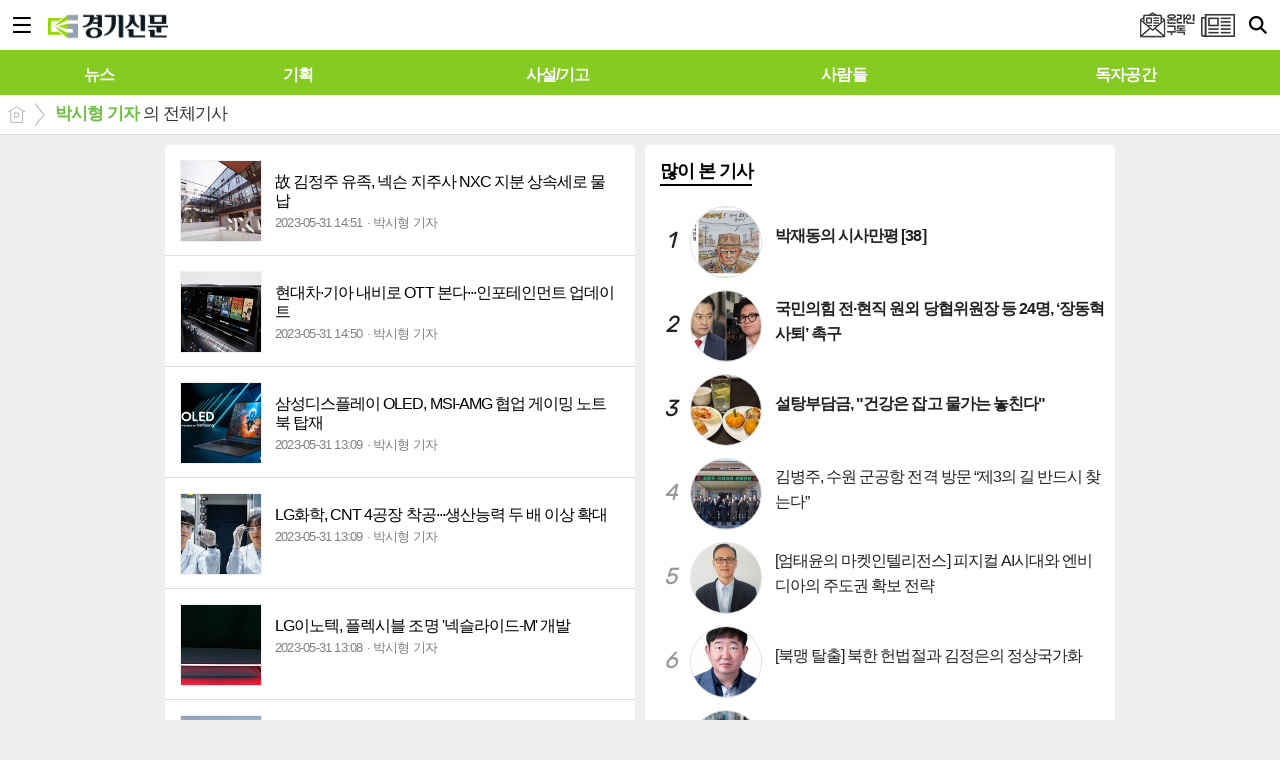

--- FILE ---
content_type: text/html; charset=utf-8
request_url: https://kgnews.co.kr/mobile/article_list_writer.html?name=%EB%B0%95%EC%8B%9C%ED%98%95+%EA%B8%B0%EC%9E%90
body_size: 10133
content:
<!DOCTYPE html>
<html lang="ko">
<head>
<meta name="viewport" content="width=device-width, initial-scale=1.0, user-scalable=no">
<meta name="format-detection" content="telephone=no">

<meta charset="UTF-8">
<meta http-equiv="X-UA-Compatible" content="IE=edge">
<meta property="og:url"					content="https://www.kgnews.co.kr/mobile/article_list_writer.html?name=%EB%B0%95%EC%8B%9C%ED%98%95+%EA%B8%B0%EC%9E%90" />
<meta property="og:type"				content="article" />
<meta property="og:title"				content="경기신문 - 기본에 충실한 경기·인천 지역 바른 신문" />
<meta property="og:description"			content="경기도를 대표하는 경기신문은 정직하고 바른·사람을 존중하는 신문을 추구합니다. 진실이 통하는 대한민국! 경기신문이 앞장서겠습니다." />
<meta property="og:image"				content="https://www.kgnews.co.kr/data/design/logo/default_image_share_20200714111358.jpg" />
<meta name="twitter:url"				content="https://www.kgnews.co.kr/mobile/article_list_writer.html?name=%EB%B0%95%EC%8B%9C%ED%98%95+%EA%B8%B0%EC%9E%90" />
<meta name="twitter:title"				content="경기신문 - 기본에 충실한 경기·인천 지역 바른 신문" />
<meta name="twitter:card"				content="photo" />
<meta name="twitter:image"				content="https://www.kgnews.co.kr/data/design/logo/default_image_share_20200714111358.jpg" />
<title>경기신문 - 기본에 충실한 경기·인천 지역 바른 신문</title>
<link rel="icon" href="https://www.kgnews.co.kr/favicon.ico" type="image/x-icon">
<link rel="shortcut icon" href="https://www.kgnews.co.kr/favicon.ico">
<link rel="apple-touch-icon-precomposed" href="/data/skin/layout/1/m19/images/favicon72.png">
<link rel="apple-touch-icon-precomposed" sizes="144x144" href="/data/skin/layout/1/m19/images/favicon144.png">
<link rel="alternate" type="application/rss+xml" title="RSS 2.0" href="/data/rss/news.xml">
<link rel="stylesheet" href="/mobile/css/style.css">
<link rel="stylesheet" href="/mobile/css/override.css">
<link rel="stylesheet" href="/mobile/css/swiper.css">
<link type="text/css" rel="stylesheet" href="/js/common/slick.css">
<!--[if lte IE 8]>
<link rel="stylesheet" type="text/css" href="/mobile/css/ie.css">
<![endif]-->
<link href="/data/cache/skin/1/mobile_article_list_writer-cnts.css?20090508101900" type="text/css" rel="stylesheet" />
<meta name="subject" content="경기신문" />
<meta name="copyright" content="경기신문" />
<meta name="keywords" content="경기신문, 수도권, 경기도, 인천, 경기" />
<meta name="title" content="경기신문 - 기본에 충실한 경기·인천 지역 바른 신문" />
<meta name="description" content="경기도를 대표하는 경기신문은 정직하고 바른·사람을 존중하는 신문을 추구합니다. 진실이 통하는 대한민국! 경기신문이 앞장서겠습니다." />

<link rel='stylesheet' href='/mobile/css/swiper.css'>
<link type="text/css" rel="stylesheet" href="/data/skin/content/1/theme_title/index_cache.css">
<script type='text/javascript' src='/plugin/jquery/jquery-1.3.2.min.js'></script>
<script type='text/javascript' src='/js/common/jquery.cookie.js'></script>
<script type='text/javascript' src='/plugin/jquery/jquery-ui-1.7.2.custom.min.js'></script>
<script type='text/javascript' src='/plugin/jquery/plugins/jquery.floatobject-1.0.js'></script>
<script type='text/javascript' src='/plugin/jquery/plugins/jquery.uploadify-v2.1.0/swfobject.js'></script>
<script type='text/javascript' src='/plugin/jquery/plugins/jquery.uploadify-v2.1.0/jquery.uploadify.v2.1.0.min.js'></script>
<script type='text/javascript' src='/plugin/jquery/plugins/jquery.newsticker.js'></script>
<script type='text/javascript' src='/plugin/jquery/plugins/jquery-galleryview/jquery.easing.1.3.js'></script>
<script type='text/javascript' src='/plugin/jquery/plugins/jquery-galleryview/jquery.galleryview-1.1.js'></script>
<script type='text/javascript' src='/plugin/jquery/plugins/jquery-galleryview/jquery.timers-1.1.2.js'></script>
<script type='text/javascript' src='/js/iecontrol.js'></script>
<script type='text/javascript' src='/js/xml_supports.js'></script>
<script type='text/javascript' src='/js/menu.js'></script>
<script type='text/javascript' src='/js/mynews.js'></script>
<script type='text/javascript' src='/js/input.js'></script>
<script type='text/javascript' src='/mobile/js/jquery-1.11.1.js'></script>
<script type='text/javascript' src='/mobile/js/jquery-ui.js'></script>
<script type='text/javascript' src='/mobile/js/jquery.bxslider.js'></script>
<script type='text/javascript' src='/mobile/js/swiper.jquery.min.js'></script>
<script type='text/javascript' src='/mobile/js/icheck.js'></script>
<script type="text/javascript" src="/js/common/jquery.simplyscroll.js"></script>
<script type="text/javascript" src="/js/common/slick.js"></script>
<script type="text/javascript">
	var jQuery11 = $.noConflict(true);
</script>
<script type='text/javascript' src='/mobile/js/style.js'></script>
<meta property="naverblog:title"				content="" />

<script>
function ajaxGetSkinContent(layout_tpl, lay_no)
{
	$("#btn_more_" + lay_no).hide();
	$("#btn_more_loading_" + lay_no).show();
	if($("#skin_content_" + lay_no).attr("data-page") === undefined)
	{
		$("#skin_content_" + lay_no).attr("data-page", 1);
	}
	var page = Number($("#skin_content_" + lay_no).attr("data-page")) + 1;
	var mode = "get_skin_content";
	var parameter = "mode=" + mode + "&layout_tpl=" + layout_tpl + "&lay_no=" + lay_no + "&ajax_page=" + page + "&sec_no=";

	$.ajax({
		url: "/news/ajax.php",
		data: parameter,
		dataType: "json",
		type:"POST",
		error: function(error) {
			console.log(error);
			return;
		},
		success: function(data){

			if(data.error_code)
			{
				console.log(data.error_message);
				return false;
			}
			$("#skin_content_" + lay_no).append($(data.html).find("#skin_content_" + lay_no).html());
			$("#skin_content_" + lay_no).attr("data-page", page);

			if($(data.html).find("#skin_content_" + lay_no).children().length >= $("#skin_content_" + lay_no).attr("data-count"))
			{
				$("#btn_more_" + lay_no).show();
			}
			$("#btn_more_loading_" + lay_no).hide();
		},
	});
}
</script>

</head>
<body>

<div id="body_wrap">

	<div id="wrapper">
	
		<!-- HEADER -->
		<div id="header">
			<div class="head_wrap">
				<h1><a href="./"><img src="https://www.kgnews.co.kr/data/design/logo/mobile_toplogo_20200714111358.png" style="max-height: 30px;" alt="LOGO"></a></h1>
				<a href="javascript:void(0);" class="btn_menu"><span class="blind">메뉴</span></a>
				<a href="javascript:void(0);" class="btn_search"><span class="blind">검색</span></a>
				<a href="/mobile/ezview.html" class="btn_pdf"><span class="blind">PDF 지면보기</span></a>
				<a href="/mobile/page.html?code=mailing" class="btn_mailing"><span class="blind">PDF 지면보기</span></a>
			</div>
			
			<!-- GNB -->
			<div class="m_gnb" id="topMenu">
				<ul id="scroller">
										<li>
						<a class="top-menu0 " href="/mobile/section_list_all.html?sec_no=233"><span>뉴스</span></a>
					</li>
										<li>
						<a class="top-menu1 " href="/mobile/section_list_all.html?sec_no=254"><span>기획</span></a>
					</li>
										<li>
						<a class="top-menu2 " href="/mobile/section_list_all.html?sec_no=256"><span>사설/기고</span></a>
					</li>
										<li>
						<a class="top-menu3 " href="/mobile/section_list_all.html?sec_no=20"><span>사람들</span></a>
					</li>
										<li>
						<a class="top-menu4 " href="/mybbs/bbs.html?bbs_code=notice1"><span>독자공간</span></a>
					</li>
								    </ul>
			    
			    <link rel="stylesheet" href="/data/skin/layout/1/m19/images/css/company_cache.css">
			   	<script type="text/javascript" src="/data/skin/layout/1/m19/images/js/iscroll.js"></script> 
			    <script type="text/javascript">
				    //======================================================== Horizontal Scroll Menu Bar
					jQuery11(window).load(function() {
					    "use strict";
					    var iscroll;
	
					    if(jQuery11('#topMenu').size() > 0 && jQuery11('#scroller').size() > 0){
					        jQuery11('#scroller').width(document.getElementById('scroller').scrollWidth + 15);
					
					        var scrollOption = {
					            snap : 'li',
					            scrollX : true,
					            scrollY : false,
					            eventPassthrough : true
					        };
					        if(navigator.userAgent.match(/iphone/i) ||
					            navigator.userAgent.match(/ipad/i)){
					            scrollOption.useTransform = false;
					        }
					        iscroll = new IScroll('#topMenu', scrollOption);
					        
							if(jQuery11('#scroller li a.on').length > 0)
							{
								var index = jQuery11('#scroller li a.on').parent().index() + 1;
								var onPos = document.querySelector('#scroller li:nth-child('+index+')');
								
								iscroll.scrollToElement(onPos)
							}
					    }
					});
				</script>
			</div>
			
			<!-- Search box -->
			<div id="search_wrap" style="display: none;">
				<h2 class="blind">Search</h2>
				<form action="./search_result.html" method="GET" id="form_search_top" onsubmit="return customSearch();">
				<input type="hidden" id="search_mode" name="search_mode" value="">
				<input type="hidden" id="s_title" name="s_title" value="">
				<input type="hidden" id="s_sub_title" name="s_sub_title" value="">
				<input type="hidden" id="s_body" name="s_body" value="">
				<input type="hidden" id="s_writer_name" name="s_writer_name" value="">
				<fieldset>
					<div class="select_box">
					    <label for="searchCategory">전체</label>
					    <select id="searchCategory" style="width: 70px;">
							<option value="" selected="">전체</option>
							<option value="1">제목</option>
							<option value="4">부제목</option>
							<option value="2">기자이름</option>
							<option value="3">본문</option>
					    </select>
					</div>
					<div class="search_box">
						<label for="" class="blind">검색어를 입력하세요.</label>
						<input type="text" name="search" class="search_input i_focus" placeholder="검색어를 입력하세요.">
						<a href="#" class="btn_search_txt" onclick="customSearch2();return false;"><span class="blind">검색</span></a>
						<a href="#" class="btn_search_close"><span class="blind">닫기</span></a>
					</div>
				</fieldset>
				</form>
				<script>
				function customSearch()
				{
					if($("#searchCategory").val() == 1)
					{
						$("#search_mode").val("multi");
						$("#s_title").val("1");
					}
					else if($("#searchCategory").val() == 2)
					{
						$("#search_mode").val("multi");
						$("#s_writer_name").val("1");

					}
					else if($("#searchCategory").val() == 3)
					{
						$("#search_mode").val("multi");
						$("#s_body").val("1");
					}
					else if($("#searchCategory").val() == 4)
					{
						$("#search_mode").val("multi");
						$("#s_sub_title").val("1");
					}
					return true;
				}
				function customSearch2()
				{
					if($("#searchCategory").val() == 1)
					{
						$("#search_mode").val("multi");
						$("#s_title").val("1");
					}
					else if($("#searchCategory").val() == 2)
					{
						$("#search_mode").val("multi");
						$("#s_writer_name").val("1");

					}
					else if($("#searchCategory").val() == 3)
					{
						$("#search_mode").val("multi");
						$("#s_body").val("1");
					}
					else if($("#searchCategory").val() == 4)
					{
						$("#search_mode").val("multi");
						$("#s_sub_title").val("1");
					}
					$("#form_search_top").submit();
				}
				</script>
			</div>
			<!-- // Search box -->
		</div>
		<!-- // HEADER -->		
				<!-- 네비게이터 -->
		<div class="path_con">
						<ul class="path_wrap">
				<li><a href="./">홈</a></li>
				<li><a href="article_list_writer.html?name=박시형 기자"><b class="t01">박시형 기자</b>  의 전체기사</a></li>
																
			</ul>
			
						
					</div>
				
		<!-- Content -->
		<div id="container" class="col02">
			
			<!-- Left content -->
			<div class="con_primary">
				<div>

				


					
					<div class="m_ara_002">

	<!-- 리스트 :: 섬네일이 있으면 li에 클래스 'on_thumb' / 섬네일이 없으면 li에 클래스 없음-->
	<ul class="list_thumb">

			<li class="on_thumb">
			<a href="article.html?no=750261">
								<span class="thumbs"><img src="https://www.kgnews.co.kr/data/cache/public/photos/20230522/art_1685507916142_b845d8_146x146_c1.jpg" height="73" alt=""></span>
								<h3>故 김정주 유족, 넥슨 지주사 NXC 지분 상속세로 물납</h3>
				<ul class="ac_info">
					<li>2023-05-31 14:51</li>
					<li>박시형 기자 </li>
				</ul>
			</a>
		</li>
			<li class="on_thumb">
			<a href="article.html?no=750257">
								<span class="thumbs"><img src="https://www.kgnews.co.kr/data/cache/public/photos/20230522/art_16855068849402_ff2d53_146x146_c1.jpg" height="73" alt=""></span>
								<h3>현대차·기아 내비로 OTT 본다···인포테인먼트 업데이트</h3>
				<ul class="ac_info">
					<li>2023-05-31 14:50</li>
					<li>박시형 기자 </li>
				</ul>
			</a>
		</li>
			<li class="on_thumb">
			<a href="article.html?no=750252">
								<span class="thumbs"><img src="https://www.kgnews.co.kr/data/cache/public/photos/20230522/art_16855058601435_5fea4e_146x146_c1.jpg" height="73" alt=""></span>
								<h3>삼성디스플레이 OLED, MSI-AMG 협업 게이밍 노트북 탑재</h3>
				<ul class="ac_info">
					<li>2023-05-31 13:09</li>
					<li>박시형 기자 </li>
				</ul>
			</a>
		</li>
			<li class="on_thumb">
			<a href="article.html?no=750250">
								<span class="thumbs"><img src="https://www.kgnews.co.kr/data/cache/public/photos/20230522/art_16855052351716_787c9d_146x146_c1.jpg" height="73" alt=""></span>
								<h3>LG화학, CNT 4공장 착공···생산능력 두 배 이상 확대</h3>
				<ul class="ac_info">
					<li>2023-05-31 13:09</li>
					<li>박시형 기자 </li>
				</ul>
			</a>
		</li>
			<li class="on_thumb">
			<a href="article.html?no=750249">
								<span class="thumbs"><img src="https://www.kgnews.co.kr/data/cache/public/photos/20230522/art_1685504684993_e63461_146x146_c1.jpg" height="73" alt=""></span>
								<h3>LG이노텍, 플렉시블 조명 '넥슬라이드-M' 개발</h3>
				<ul class="ac_info">
					<li>2023-05-31 13:08</li>
					<li>박시형 기자 </li>
				</ul>
			</a>
		</li>
			<li class="on_thumb">
			<a href="article.html?no=750230">
								<span class="thumbs"><img src="https://www.kgnews.co.kr/data/cache/public/photos/20230522/art_16855016319521_f495a3_146x146_c1.jpg" height="73" alt=""></span>
								<h3>화려하진 않지만 묵직하게···SK가스 수소 사업 '우보천리'</h3>
				<ul class="ac_info">
					<li>2023-05-31 13:07</li>
					<li>박시형 기자 </li>
				</ul>
			</a>
		</li>
			<li class="on_thumb">
			<a href="article.html?no=750247">
								<span class="thumbs"><img src="https://www.kgnews.co.kr/data/cache/public/photos/20230522/art_16855040672132_e10431_146x146_c1.jpg" height="73" alt=""></span>
								<h3>레디백에 담긴 TV···LG전자, '스탠바이미 Go' 출시</h3>
				<ul class="ac_info">
					<li>2023-05-31 12:40</li>
					<li>박시형 기자 </li>
				</ul>
			</a>
		</li>
			<li class="on_thumb">
			<a href="article.html?no=750245">
								<span class="thumbs"><img src="https://www.kgnews.co.kr/data/cache/public/photos/20230522/art_16855035565082_412c28_146x146_c1.png" height="73" alt=""></span>
								<h3>LG엔솔-레드캡투어, '전기차 배터리 관리사업 협력강화' MOU</h3>
				<ul class="ac_info">
					<li>2023-05-31 12:39</li>
					<li>박시형 기자 </li>
				</ul>
			</a>
		</li>
			<li class="on_thumb">
			<a href="article.html?no=750096">
								<span class="thumbs"><img src="https://www.kgnews.co.kr/data/cache/public/photos/20230522/art_16854211374651_0ee018_146x146_c1.jpg" height="73" alt=""></span>
								<h3>SK하이닉스, 10나노급 5세대 기술 적용 D램 검증 절차 돌입</h3>
				<ul class="ac_info">
					<li>2023-05-30 14:19</li>
					<li>박시형 기자 </li>
				</ul>
			</a>
		</li>
			<li class="on_thumb">
			<a href="article.html?no=750092">
								<span class="thumbs"><img src="https://www.kgnews.co.kr/data/cache/public/photos/20230522/art_1685419761975_6f5b2a_146x146_c1.jpg" height="73" alt=""></span>
								<h3>에쓰-오일, 바이오 연료·폐플라스틱 열분해유 실증사업 추진</h3>
				<ul class="ac_info">
					<li>2023-05-30 13:19</li>
					<li>박시형 기자 </li>
				</ul>
			</a>
		</li>
			<li class="on_thumb">
			<a href="article.html?no=750045">
								<span class="thumbs"><img src="https://www.kgnews.co.kr/data/cache/public/photos/20230522/art_16854088336939_6de1de_146x146_c1.jpg" height="73" alt=""></span>
								<h3>아세안 전기차 시장 2배 성장할 때 한국 점유율 5분의 1로</h3>
				<ul class="ac_info">
					<li>2023-05-30 11:04</li>
					<li>박시형 기자 </li>
				</ul>
			</a>
		</li>
			<li class="on_thumb">
			<a href="article.html?no=749976">
								<span class="thumbs"><img src="https://www.kgnews.co.kr/data/cache/public/photos/20230522/art_16853388279968_864529_146x146_c1.jpg" height="73" alt=""></span>
								<h3>LG전자, 미세 초음파 클렌저 '프라엘 워시멜로' 출시</h3>
				<ul class="ac_info">
					<li>2023-05-29 14:45</li>
					<li>박시형 기자 </li>
				</ul>
			</a>
		</li>
			<li class="on_thumb">
			<a href="article.html?no=749972">
								<span class="thumbs"><img src="https://www.kgnews.co.kr/data/cache/public/photos/20230522/art_16853379885307_6c8d81_146x146_c1.jpg" height="73" alt=""></span>
								<h3>현대 팰리세이드, 출고 3일 만에 엔진 결함···"교환·환불 안돼"</h3>
				<ul class="ac_info">
					<li>2023-05-29 14:44</li>
					<li>박시형 기자 </li>
				</ul>
			</a>
		</li>
			<li class="on_thumb">
			<a href="article.html?no=749951">
								<span class="thumbs"><img src="https://www.kgnews.co.kr/data/cache/public/photos/20230522/art_16853309080561_a0be0b_146x146_c1.jpg" height="73" alt=""></span>
								<h3>"시원하고 안전한 여름" 에어컨 사전·자가점검 '필수'</h3>
				<ul class="ac_info">
					<li>2023-05-29 14:13</li>
					<li>박시형 기자 </li>
				</ul>
			</a>
		</li>
			<li class="on_thumb">
			<a href="article.html?no=749925">
								<span class="thumbs"><img src="https://www.kgnews.co.kr/data/cache/public/photos/20230522/art_16853266183083_540d58_146x146_c1.jpg" height="73" alt=""></span>
								<h3>SK온 BMS, '사이버보안 관리체계' 인증 획득</h3>
				<ul class="ac_info">
					<li>2023-05-29 11:34</li>
					<li>박시형 기자 </li>
				</ul>
			</a>
		</li>
			<li class="on_thumb">
			<a href="article.html?no=749921">
								<span class="thumbs"><img src="https://www.kgnews.co.kr/data/cache/public/photos/20230522/art_16853257588003_bb52f4_146x146_c1.jpg" height="73" alt=""></span>
								<h3>LG유플러스, 옥외·실내 5G 오픈랜 연동 테스트 성공</h3>
				<ul class="ac_info">
					<li>2023-05-29 11:33</li>
					<li>박시형 기자 </li>
				</ul>
			</a>
		</li>
			<li class="on_thumb">
			<a href="article.html?no=749826">
								<span class="thumbs"><img src="https://www.kgnews.co.kr/data/cache/public/photos/20230521/art_16850798533917_277317_146x146_c1.jpg" height="73" alt=""></span>
								<h3>LG전자, 호주 빛 축제서 '무드업' 전시관 운영</h3>
				<ul class="ac_info">
					<li>2023-05-26 14:54</li>
					<li>박시형 기자 </li>
				</ul>
			</a>
		</li>
			<li class="on_thumb">
			<a href="article.html?no=749824">
								<span class="thumbs"><img src="https://www.kgnews.co.kr/data/cache/public/photos/20230521/art_1685079436177_b9b60e_146x146_c1.jpg" height="73" alt=""></span>
								<h3>코웨이 환경기술연구소, 'CSA그룹 지정 시험소' 자격 획득</h3>
				<ul class="ac_info">
					<li>2023-05-26 14:54</li>
					<li>박시형 기자 </li>
				</ul>
			</a>
		</li>
			<li class="on_thumb">
			<a href="article.html?no=749815">
								<span class="thumbs"><img src="https://www.kgnews.co.kr/data/cache/public/photos/20230521/art_1685075581599_cfc87f_146x146_c1.jpg" height="73" alt=""></span>
								<h3>LG엔솔-현대차, 북미 배터리 합작법인 계약 체결</h3>
				<ul class="ac_info">
					<li>2023-05-26 14:28</li>
					<li>박시형 기자 </li>
				</ul>
			</a>
		</li>
			<li class="on_thumb">
			<a href="article.html?no=749817">
								<span class="thumbs"><img src="https://www.kgnews.co.kr/data/cache/public/photos/20230521/art_16850771734418_58bc87_146x146_c1.jpg" height="73" alt=""></span>
								<h3>KB국민은행, 달러 환테크 '바로보는 외화통장' 출시</h3>
				<ul class="ac_info">
					<li>2023-05-26 14:28</li>
					<li>박시형 기자 </li>
				</ul>
			</a>
		</li>
			<li class="on_thumb">
			<a href="article.html?no=749818">
								<span class="thumbs"><img src="https://www.kgnews.co.kr/data/cache/public/photos/20230521/art_16850776766274_474fd4_146x146_c1.jpg" height="73" alt=""></span>
								<h3>민팃, 저소득·조부모 가정 ICT 교육 지원</h3>
				<ul class="ac_info">
					<li>2023-05-26 14:27</li>
					<li>박시형 기자 </li>
				</ul>
			</a>
		</li>
			<li class="on_thumb">
			<a href="article.html?no=749822">
								<span class="thumbs"><img src="https://www.kgnews.co.kr/data/cache/public/photos/20230521/art_16850786653839_8a5aeb_146x146_c1.jpg" height="73" alt=""></span>
								<h3>우리금융 자추위, 차기 우리은행장 조병규 추천</h3>
				<ul class="ac_info">
					<li>2023-05-26 14:27</li>
					<li>박시형 기자 </li>
				</ul>
			</a>
		</li>
			<li class="on_thumb">
			<a href="article.html?no=749796">
								<span class="thumbs"><img src="https://www.kgnews.co.kr/data/cache/public/photos/20230521/art_1685060218118_fc6fb4_146x146_c1.jpg" height="73" alt=""></span>
								<h3>삼성전자, 펫 특화 가전 플랫폼 '펫 케어 스토어' 오픈</h3>
				<ul class="ac_info">
					<li>2023-05-26 09:19</li>
					<li>박시형 기자 </li>
				</ul>
			</a>
		</li>
			<li class="on_thumb">
			<a href="article.html?no=749794">
								<span class="thumbs"><img src="https://www.kgnews.co.kr/data/cache/public/photos/20230521/art_16850596519577_95e622_146x146_c1.jpg" height="73" alt=""></span>
								<h3>현대차그룹, 대학생 '자율주행 챌린지' 버추얼 부문 개최</h3>
				<ul class="ac_info">
					<li>2023-05-26 09:19</li>
					<li>박시형 기자 </li>
				</ul>
			</a>
		</li>
		</ul>
	
	<ul class="board_nav">
		<li class="prev"><a href="?name=%EB%B0%95%EC%8B%9C%ED%98%95+%EA%B8%B0%EC%9E%90&user_no=0&page=1">이전글</a></li>
		<li><i class="t01">1</i> / <span>26</span></li>
		<li class="next"><a href="?name=%EB%B0%95%EC%8B%9C%ED%98%95+%EA%B8%B0%EC%9E%90&user_no=0&page=2">다음글</a></li>
	</ul>
						
</div>
					
					
				</div>
			</div>
			<!-- // Left content -->
			
			<!-- Right content -->
			<div class="con_secondary">
				<div>
					<div class="m_arl_020">
	<div class="mts01 tit_box">
	<h2 >
		<a href="javascript:void(0);" >많이 본 기사</a>
	</h2>
	</div>
	
	<ul class="art_list  on_img round">
			<li >
			<a href="/mobile/article.html?no=882755" class="rank1">
				<i class="rank">1</i>
												<span><img src="https://www.kgnews.co.kr/data/cache/public/photos/20260105/art_17695964160626_f0739d_140x140_c1.png" width="70" height="70" alt=""></span>
												<div class="txt_box">
					<h2>
						<span>박재동의 시사만평 [38]</span>
					</h2>
				</div>
			</a>
		</li>
			<li >
			<a href="/mobile/article.html?no=882911" class="rank2">
				<i class="rank">2</i>
												<span><img src="https://www.kgnews.co.kr/data/cache/public/photos/20260105/art_17696926245108_fcc209_140x140_c1.jpg" width="70" height="70" alt=""></span>
												<div class="txt_box">
					<h2>
						<span>국민의힘 전·현직 원외 당협위원장 등 24명, ‘장동혁 사퇴’ 촉구</span>
					</h2>
				</div>
			</a>
		</li>
			<li >
			<a href="/mobile/article.html?no=882762" class="rank3">
				<i class="rank">3</i>
												<span><img src="https://www.kgnews.co.kr/data/cache/public/photos/20260105/art_17696228220767_523008_140x140_c1.jpg" width="70" height="70" alt=""></span>
												<div class="txt_box">
					<h2>
						<span>설탕부담금, "건강은 잡고 물가는 놓친다"</span>
					</h2>
				</div>
			</a>
		</li>
			<li >
			<a href="/mobile/article.html?no=882908" class="rank4">
				<i class="rank">4</i>
												<span><img src="https://www.kgnews.co.kr/data/cache/public/photos/20260105/art_17696832816061_f74177_140x140_c1.jpg" width="70" height="70" alt=""></span>
												<div class="txt_box">
					<h2>
						<span>김병주, 수원 군공항 전격 방문 “제3의 길 반드시 찾는다”</span>
					</h2>
				</div>
			</a>
		</li>
			<li >
			<a href="/mobile/article.html?no=882676" class="rank5">
				<i class="rank">5</i>
												<span><img src="https://www.kgnews.co.kr/data/cache/public/photos/20260105/art_17695670146329_2e7f40_140x140_c1.jpg" width="70" height="70" alt=""></span>
												<div class="txt_box">
					<h2>
						<span>[엄태윤의 마켓인텔리전스] 피지컬 AI시대와 엔비디아의 주도권 확보 전략</span>
					</h2>
				</div>
			</a>
		</li>
			<li >
			<a href="/mobile/article.html?no=882704" class="rank6">
				<i class="rank">6</i>
												<span><img src="https://www.kgnews.co.kr/data/cache/public/photos/20260105/art_17695752247554_434f90_140x140_c1.jpg" width="70" height="70" alt=""></span>
												<div class="txt_box">
					<h2>
						<span>[북맹 탈출] 북한 헌법절과 김정은의 정상국가화</span>
					</h2>
				</div>
			</a>
		</li>
			<li >
			<a href="/mobile/article.html?no=882827" class="rank7">
				<i class="rank">7</i>
												<span><img src="https://www.kgnews.co.kr/data/cache/public/photos/20260105/art_17696555621662_5c712a_140x140_c1.jpg" width="70" height="70" alt=""></span>
												<div class="txt_box">
					<h2>
						<span>삼성전자, 333조 6059억 매출… 역대 최대 기록</span>
					</h2>
				</div>
			</a>
		</li>
		</ul>
</div><hr class='skin_margin' style='height:5px;'>
<div class="m_ext_001">


	<div id="tabs2458" class="big_tab card_summary">
		<ul class="tab_link">
			<li><a href="#tabs2458_1">섹션별 최근기사</a></li>
			<li><a href="#tabs2458_2">섹션별 인기기사</a></li>
		</ul>
		
		<!-- 섹션별 최근기사 -->
		<div id="tabs2458_1">
			<ul class="section_list">
							<li><a href="/mobile/article.html?no=882912"><strong><em class="t01">문화</em>[클래식 현장 속으로] 지루할 틈 없이 화려하게 흘러간 '수원시립예술단'의 목요일 밤</strong></a></li>
							<li><a href="/mobile/article.html?no=882909"><strong><em class="t01">부고</em>[부고]한창원(전 기호일보 사장)씨 장모상</strong></a></li>
						</ul>
		</div>
		<!-- // 섹션별 최근기사 -->
		
		<!-- 섹션별 인기기사 -->
		<div id="tabs2458_2">
			<ul class="section_list">
							<li><a href="/mobile/article.html?no=882911"><strong><em class="t01">정치</em>국민의힘 전·현직 원외 당협위원장 등 24명, ‘장동혁 사퇴’ 촉구</strong></a></li>
							<li><a href="/mobile/article.html?no=882909"><strong><em class="t01">부고</em>[부고]한창원(전 기호일보 사장)씨 장모상</strong></a></li>
						</ul>
		</div>
		<!-- // 섹션별 인기기사 -->
	</div>
	
	<script>
	jQuery11( "#tabs2458" ).tabs();
	</script>

</div><hr class='skin_margin' style='height:5px;'>

					
				</div>
			</div>
			<!-- // Right content -->
			
			<div class="btn_float" style="display: none;">
				<a href="javascript:void(0)" onClick="goToByScroll('body_wrap')" class="btn_top"><span class="blind">맨 위로</span></a>
				<a href="./" class="btn_home"><span class="blind">홈</span></a>
			</div>
		</div>
		<!-- // Content -->
		
		<!-- footer -->
		<div id="footer">
			<div>
				<ul class="ver_btn">
										<li><a href="./login.html">로그인</a></li>
										<li><a href="/?mobile">PC버전</a></li>
				</ul>
				<p>수원본사 :  경기도 수원시 영통구 영일로 8, 814호, 용인본사 : 경기도 용인시 기흥구 영덕동 974-14번지 3층 경기신문사, 인천본사 :   인천광역시 남동구 인주대로 545-1, 3층 
| 대표전화 : 031) 268-8114 | 팩스 : 031) 268-8393 | 청소년보호책임자 : 엄순엽
법인명 : ㈜경기신문사 | 제호 : 경기신문 | 등록번호 : 경기 가 00006 | 등록일 : 2002-04-06 | 발행일 : 2002-04-06 |인터넷신문 등록번호:경기, 아52557 | 발행인·편집인 : 표명구 | ISSN 2635-9790
경기신문 모든 콘텐츠(영상,기사, 사진)는 저작권법의 보호를 받은바, 무단 전재와 복사, 배포 등을 금합니다.
Copyright © 2020 경기신문. All rights reserved. mail to webmaster@kgnews.co.kr</p>
				<h6><a href="http://www.mediaon.co.kr/" target="_blank"><img src="/data/skin/layout/1/m19/images/img/footer_logo.png" width="99" height="12" alt="Powered by MediaOn"></a></h6>
			</div>
		</div>
		<!-- // footer -->
		
		<!-- Link Mask -->
		<div class="l_mask" style="display:none;"></div>
		<!-- Link Mask -->
	</div>
	
	
	<!-- Aside -->
	<div id="aside_wrap">
		<div class="search_top">
			<h1><a href="./"><img src="https://www.kgnews.co.kr/data/design/logo/mobile_toplogo_20200714111358.png" style="max-height: 30px;" alt="LOGO"></a></h1>
			<a href="#" class="btn_close" onclick="return false;"><span class="blind">창닫기</span></a>
		</div>
		
		<div class="user_wrap">
						<ul class="ver_btn white">
								<li><a href="./login.html">로그인</a></li>
				<li><a href="./member_join.html">회원가입</a></li>
								
			</ul>
					</div>
		
		<ul id="gnb">
			
						<li >
				<a href="javascript:void(0);">뉴스<span></span></a>
								<ul>
										<li><a href="/mobile/section_list_all.html?sec_no=233">뉴스 전체</a></li>
															<li><a href="/mobile/section_list_all.html?sec_no=234">정치</a></li>
										<li><a href="/mobile/section_list_all.html?sec_no=236">사회</a></li>
										<li><a href="/mobile/section_list_all.html?sec_no=235">경제</a></li>
										<li><a href="/mobile/section_list_all.html?sec_no=237">문화</a></li>
										<li><a href="/mobile/section_list_all.html?sec_no=309">연예</a></li>
										<li><a href="/mobile/section_list_all.html?sec_no=238">체육</a></li>
										<li><a href="/mobile/section_list_all.html?sec_no=253">인천</a></li>
										<li><a href="/mobile/section_list_all.html?sec_no=239">지역</a></li>
										<li><a href="/mobile/section_list_all.html?sec_no=252">생활</a></li>
										<li><a href="/mobile/section_list_all.html?sec_no=240">사진</a></li>
										<li><a href="/mobile/section_list_all.html?sec_no=310">영상</a></li>
										<li><a href="/mobile/section_list_all.html?sec_no=260">국제</a></li>
									</ul>
							</li>
						<li class="solo">
				<a href="/mobile/section_list_all.html?sec_no=254">기획<span></span></a>
							</li>
						<li class="solo">
				<a href="/mobile/section_list_all.html?sec_no=256">사설/기고<span></span></a>
							</li>
						<li >
				<a href="javascript:void(0);">사람들<span></span></a>
								<ul>
										<li><a href="/mobile/section_list_all.html?sec_no=20">사람들 전체</a></li>
															<li><a href="/mobile/section_list_all.html?sec_no=151">인터뷰</a></li>
										<li><a href="/mobile/section_list_all.html?sec_no=232">인사</a></li>
										<li><a href="/mobile/section_list_all.html?sec_no=303">본사손님</a></li>
										<li><a href="/mobile/section_list_all.html?sec_no=257">사고</a></li>
										<li><a href="/mobile/section_list_all.html?sec_no=258">부고</a></li>
										<li><a href="/mobile/section_list_all.html?sec_no=259">결혼</a></li>
									</ul>
							</li>
						<li >
				<a href="javascript:void(0);">독자공간<span></span></a>
								<ul>
										<li><a href="/mybbs/bbs.html?bbs_code=notice1">독자공간 전체</a></li>
															<li><a href="/mybbs/bbs.html?bbs_code=notice1">알림</a></li>
										<li><a href="/home/page.html?code=mytown">우리동네</a></li>
										<li><a href="/home/page.html?code=report">제보/투고</a></li>
										<li><a href="/news/section_list_all.html?sec_no=249">보도자료</a></li>
										<li><a href="/mybbs/bbs.html?bbs_code=social">사회공헌</a></li>
										<li><a href="/mybbs/bbs.html?bbs_code=pdf">보도평가위</a></li>
										<li><a href="/home/page.html?code=contact">불편신고</a></li>
										<li><a href="/home/page.html?code=apply">구독신청</a></li>
										<li><a href="/home/page.html?code=jh">제휴문의</a></li>
										<li><a href="/home/page.html?code=ad">광고문의</a></li>
									</ul>
							</li>
						
		</ul>
		
		<div class="aside_bot">
			<ul class="ver_btn">
								<li><a href="./login.html">로그인</a></li>
								<li><a href="/?mobile">PC버전</a></li>
			</ul>
			<p>수원본사 :  경기도 수원시 영통구 영일로 8, 814호, 용인본사 : 경기도 용인시 기흥구 영덕동 974-14번지 3층 경기신문사, 인천본사 :   인천광역시 남동구 인주대로 545-1, 3층 
| 대표전화 : 031) 268-8114 | 팩스 : 031) 268-8393 | 청소년보호책임자 : 엄순엽
법인명 : ㈜경기신문사 | 제호 : 경기신문 | 등록번호 : 경기 가 00006 | 등록일 : 2002-04-06 | 발행일 : 2002-04-06 |인터넷신문 등록번호:경기, 아52557 | 발행인·편집인 : 표명구 | ISSN 2635-9790
경기신문 모든 콘텐츠(영상,기사, 사진)는 저작권법의 보호를 받은바, 무단 전재와 복사, 배포 등을 금합니다.
Copyright © 2020 경기신문. All rights reserved. mail to webmaster@kgnews.co.kr</b></p>
		</div>

			</div>
	<!-- // Aside -->
		
</div>

<script type="text/javascript">
var gtracker_type = 1;	// 0:접속자,1:페이지뷰
document.write(unescape("%3Cscript src='/weblog/gtracker.js' type='text/javascript'%3E%3C/script%3E"));
</script>

<!-- Global site tag (gtag.js) - Google Analytics -->
<script async src="https://www.googletagmanager.com/gtag/js?id=UA-166116821-1"></script>
<script>
  window.dataLayer = window.dataLayer || [];
  function gtag(){dataLayer.push(arguments);}
  gtag('js', new Date());

  gtag('config', 'UA-166116821-1');
</script>


<meta name="nate-note" content="원문 제목: 경기신문 - 기본에 충실한 경기·인천 지역 바른 신문">

<script src="//developers.kakao.com/sdk/js/kakao.min.js"></script>
<script type="text/javascript" src="/js/social.js"></script>
<script>
<!--
Kakao.init('76211bd00653b36f983fbd8e4d4431b1');
//-->
</script>
<!-- SHARE LAYER POPUP -->
<div class="l_pop" id="popShare" style="display:none;">
	<h5 class="pop_tit">공유하기</h5>
	<a href="javascript:void(0);" class="pop_close"><span class="blind">Close</span></a>
	<div class="pop_con">
		<ul class="btn_share">
			<li class="bs01"><a href="#" onclick="openSocial('facebook', 'https://www.kgnews.co.kr/mobile/article_list_writer.html?name=%EB%B0%95%EC%8B%9C%ED%98%95+%EA%B8%B0%EC%9E%90', '', 'www.kgnews.co.kr', '경기신문',  '', '');return false;">페북</a></li>
			<li class="bs02"><a href="#" onclick="openSocial('twitter', 'https://www.kgnews.co.kr/mobile/article_list_writer.html?name=%EB%B0%95%EC%8B%9C%ED%98%95+%EA%B8%B0%EC%9E%90', '', 'www.kgnews.co.kr', '경기신문',  '', '');return false;">트윗</a></li>
			<li class="bs04"><a href="#" onclick="openSocial('kakaotalk', 'https://www.kgnews.co.kr/mobile/article_list_writer.html?name=%EB%B0%95%EC%8B%9C%ED%98%95+%EA%B8%B0%EC%9E%90', '', 'www.kgnews.co.kr', '경기신문',  '', '');return false;">카톡</a></li>
			<li class="bs06"><a href="#" onclick="openSocial('line', 'https://www.kgnews.co.kr/mobile/article_list_writer.html?name=%EB%B0%95%EC%8B%9C%ED%98%95+%EA%B8%B0%EC%9E%90', '', 'www.kgnews.co.kr', '경기신문',  '', '');return false;">라인</a></li>
			<li class="bs07"><a href="#" onclick="openSocial('naverblog', 'https://www.kgnews.co.kr/mobile/article_list_writer.html?name=%EB%B0%95%EC%8B%9C%ED%98%95+%EA%B8%B0%EC%9E%90', '', 'www.kgnews.co.kr', '경기신문',  '', '');return false;">네이버 블로그</a></li>
			<li class="bs03"><a href="#" onclick="openSocial('navershare', 'https://www.kgnews.co.kr/mobile/article_list_writer.html?name=%EB%B0%95%EC%8B%9C%ED%98%95+%EA%B8%B0%EC%9E%90', '', 'www.kgnews.co.kr', '경기신문',  '', '');return false;">네이버카페</a></li>
			<li class="bs08"><a href="#" onclick="openSocial('band', 'https://www.kgnews.co.kr/mobile/article_list_writer.html?name=%EB%B0%95%EC%8B%9C%ED%98%95+%EA%B8%B0%EC%9E%90', '', 'www.kgnews.co.kr', '경기신문',  '', '');return false;">밴드</a></li>
		</ul>
		
		<style>
		.share_url_wrap a { display: block; border-radius: 5px; padding: 7px 55px 7px 10px; box-sizing: border-box; overflow: hidden; background: #fff !important; color: #3a78d4; letter-spacing: -0.03em;}
		.share_url_wrap a span { display: block; position: absolute; right: 0; top: 0; background: #eee; width: 50px; height: 100%; line-height: 100%; text-align: center; border-left: 1px solid #eaeaea; font-weight: bold; color: #222; display: flex; justify-content: center; align-items: center;}
		</style>
		
		<div class="share_url_wrap">
			<a href="#" onclick="copyTrackback('https://www.kgnews.co.kr/mobile/article_list_writer.html?name=%EB%B0%95%EC%8B%9C%ED%98%95+%EA%B8%B0%EC%9E%90');return false;">https://www.kgnews.co.kr/mobile/article_list_writer.html?name=%EB%B0%95%EC%8B%9C%ED%98%95+%EA%B8%B0%EC%9E%90 <span>url복사</span></a>
		</div>
		
		<div style="position:absolute;width:1px;height:1px;z-index:-1;overflow:hidden;"><textarea style="width:1px;height:1px;border:0;" id="copy_trackback"></textarea></div>
			
		<script type="text/javascript">
		// url 복사
		function copyTrackback(url) 
		{
			var IE = (document.all) ? true : false;
			if (IE) 
			{
				window.clipboardData.setData('Text', url);//링크 주소 복사
				alert("주소가 복사되었습니다.\n원하는 곳에 붙여넣기(Ctrl+V)해 주세요.");
			} 
			else 
			{
				var tmpTextarea = document.getElementById('copy_trackback');
				tmpTextarea.value = url;
				tmpTextarea.select();
				tmpTextarea.setSelectionRange(0, 9999);  // 셀렉트 범위 설정
		
				document.execCommand('copy');
				
				tmpTextarea.blur();
				
				alert("주소가 복사되었습니다.\n원하는 곳에 붙여넣기(Ctrl+V)해 주세요.");
				
				
				$('#popShare, .mask').hide();
			}
		}
		</script>
	</div>
</div>

<script>
    (function($) {
        $("body").bind('copy', function (e) {

            var url = document.location.href,
                decodedUrl = decodeURI(url),
                selection = window.getSelection();


            if (typeof window.getSelection == "undefined") {//IE8 or earlier...
                event.preventDefault();

                var pagelink = '\n\n [출처] <a href="' + url + '">경기신문 (' + 'https://www.kgnews.co.kr' + ')</a>';
                    copytext = selection + pagelink;

                if (window.clipboardData) {
                    window.clipboardData.setData('Text', copytext);
                }
                return;
            }
            var body_element = document.getElementsByTagName('body')[0];

            //if the selection is short let's not annoy our users
            if (("" + selection).length < 30) return;

            //create a div outside of the visible area
            var newdiv = document.createElement('div');
            newdiv.style.position = 'absolute';
            newdiv.style.left = '-99999px';
            body_element.appendChild(newdiv);
            newdiv.appendChild(selection.getRangeAt(0).cloneContents());

            //we need a <pre> tag workaround
            //otherwise the text inside "pre" loses all the line breaks!
            if (selection.getRangeAt(0).commonAncestorContainer.nodeName == "PRE") {
                newdiv.innerHTML = "<pre>" + newdiv.innerHTML + "</pre>";
            }

            newdiv.innerHTML += '<br /><br /> [출처] <a href="' + url + '">경기신문 (' + 'https://www.kgnews.co.kr' + ')</a>';

            selection.selectAllChildren(newdiv);
            window.setTimeout(function () {
                body_element.removeChild(newdiv);
            }, 200);

        });
    })(jQuery);
</script>

</body>
</html>

--- FILE ---
content_type: text/css
request_url: https://kgnews.co.kr/data/cache/skin/1/mobile_article_list_writer-cnts.css?20090508101900
body_size: 1697
content:
@charset "utf-8";
/*  begin */


.m_ara_002 { position: relative;}
.m_ara_002 .tit_box { margin-bottom: -10px;}
.m_ara_002 .mts05, .m_ara_002 .mts06 { margin-bottom: 0;}

.m_ara_002 .list_thumb { position:relative; background:#fff;}
.m_ara_002 .list_thumb > li { position:relative; border-bottom:1px solid #ddd;}
.m_ara_002 .list_thumb > li:first-child { border-top:0;}
.m_ara_002 .list_thumb > li > a { position:relative; display:block; padding:15px;}
.m_ara_002 .list_thumb > li > a.tap { color:#666;}
.m_ara_002 .list_thumb > li > a > h3 { font-weight:400; line-height:1.2; overflow:hidden; display:-webkit-box; -webkit-box-orient:vertical; -webkit-line-clamp:2; margin-bottom:4px;}
.m_ara_002 .list_thumb > li > a .thumbs { border: 1px solid #efefef;}
.m_ara_002 .list_thumb > li.on_thumb > a { padding-left:110px; min-height:80px;}
.m_ara_002 .list_thumb > li.on_thumb > a > h3 { margin-top:12px;}

.m_ara_002 .thumbs { position:absolute; left:15px; top:15px; display:block; width:80px; height:80px; overflow:hidden;}
.m_ara_002 .thumbs img { width:80px; height: 80px;}
.m_ara_002 .ac_info { line-height: 1;}
.m_ara_002 .ac_info:after { content:""; display:block; clear:both;}
.m_ara_002 .ac_info > li { position: relative; display: inline; font-size:13px; color:#808080; line-height: 1;}
.m_ara_002 .ac_info > li:after { content: "·"; margin: 0 0 0 4px; line-height: 1;}
.m_ara_002 .ac_info > li:last-child:after { display: none;}
.m_ara_002 .ac_info > li > span { line-height: inherit;}

.m_ara_002 .board_nav { position:relative; margin:15px 0; text-align:center;}
.m_ara_002 .board_nav li { display:inline-block; font-family: rubik, sans-serif; font-weight: 300; color: #b6b6b6;}
.m_ara_002 .board_nav li a { position:absolute; bottom:-1px; display:block; text-indent:-9999px; width:30px; height:30px; background:url(/data/skin/content/1/m_ara_002//images/btn_page.svg) no-repeat 0 0;}
.m_ara_002 .board_nav li.prev a { background-position:0 0; left:90px;}
.m_ara_002 .board_nav li.next a { background-position:-30px 0; right:90px;}
.m_ara_002 .board_nav li a:hover { opacity: .5;}
.m_ara_002 .board_nav li > span, .board_nav li > i { font-size: 20px; letter-spacing: 1px; font-style: normal;}
.board_nav li > i { color: #85cb21 !important; font-style: normal;}

.m_ara_002 .result_tit { position: relative; text-align: center; padding: 15px; color: #565656; font-size: 14px; font-weight: 400;}
.m_ara_002 .result_tit b { font-size: 17px; font-weight: 400;}

.m_ara_002 .no_serult { position:relative; display:block; padding: 15px 15px 200px; font-weight: bold; color: #393939; background: #fff;}
.m_ara_002 .no_serult span { font-weight: 400; font-size: 13px; display: block; margin-top: -5px;}
/*  end */
/*  begin */


.m_arl_020 { position: relative; background: #fff; border-bottom:1px solid #ddd;}
.m_arl_020 .tit_set { margin-bottom: 11px;}

.m_arl_020 .art_list { position: relative; padding: 10px;}
.m_arl_020 .art_list.line { padding: 0 10px 10px;}
.m_arl_020 .art_list > li { margin: 12px 0 0;}
.m_arl_020 .art_list > li:first-child { margin-top: 0;}

.m_arl_020 .art_list.line > li { margin: 8px 0 0; border-top: 1px solid #e0e0e0; padding-top: 8px;}
.m_arl_020 .art_list.line > li:first-child { padding-top: 0; border-top: 0;}

.m_arl_020 .art_list > li > a { position: relative; display: block; padding-left: 140px; height: 62px;}
.m_arl_020 .art_list > li > a > span { position: absolute; left: 35px; top: 0; display: block; width: 90px; height: 60px; overflow: hidden; border: 1px solid #ddd; transition: opacity .3s ease;}
.m_arl_020 .art_list > li > a > span img { width: 90px; height: 60px;}
.m_arl_020 .art_list > li > a .txt_box { display: table; width: 100%; table-layout: fixed;}
.m_arl_020 .art_list > li > a .txt_box h2 { display: table-cell; width: 100%; height: 60px; vertical-align: middle;}
.m_arl_020 .art_list > li > a .txt_box span { display: block; font-weight: normal; height: auto !important; max-height: 47px; color: #222; line-height: 1.6; overflow: hidden; display:-webkit-box; -webkit-box-orient:vertical; -webkit-line-clamp:2;}
.m_arl_020 .art_list > li > a .rank { position: absolute; left: 0; top: 50%; width: 30px; font-size: 22px; color: #999; display: block; font-family: rubik, sans-serif; font-weight: 700; font-style: italic; text-align: center; line-height: 1; margin-top: -12px;}

.m_arl_020 .art_list > li.no_img { min-height: inherit;}
.m_arl_020 .art_list > li.no_img > a { padding-left: 40px; height: auto;}
.m_arl_020 .art_list > li.no_img > a .txt_box h2 { height: auto;}
.m_arl_020 .art_list > li.no_img > a .txt_box span { text-overflow: ellipsis; white-space: nowrap; display: block;}

.m_arl_020 .art_list > li > a:hover h2, .m_arl_020 .art_list > li > a:hover span { opacity: .75;}

.m_arl_020 .rank1 .rank,
.m_arl_020 .rank2 .rank,
.m_arl_020 .rank3 .rank { color: #222 !important;}
.m_arl_020 .rank1 .txt_box span, 
.m_arl_020 .rank2 .txt_box span, 
.m_arl_020 .rank3 .txt_box span { font-weight: bold !important;}

.m_arl_020 .art_list.on_img.round > li > a { height: 72px; padding-left: 120px;}
.m_arl_020 .art_list.on_img.round > li > a > span { border-radius: 50%; overflow: hidden; width: 70px; height: 70px;}
.m_arl_020 .art_list.on_img.round > li > a > span img { width: 70px; height: 70px;}
/*  end */
/*  begin */


.m_ext_001 { position: relative; border-bottom: 1px solid #ddd;}

/* 섹션별 */
.m_ext_001 .tab_link { position:relative; background: #fff; padding: 20px 8px 10px;}
.m_ext_001 .tab_link:after { content: ""; display: block; clear: both;}
.m_ext_001 .tab_link li { float: left; padding: 0 7px;}
.m_ext_001 .tab_link li a { color: #000; font-weight: bold; font-size: 18px; display: inline-block; padding-bottom: 1px; border-bottom: 2px solid #ccc; color: #ccc;}
.m_ext_001 .tab_link li.on a,
.m_ext_001 .tab_link li.ui-tabs-active a { color:#000; border-bottom: 2px solid #000;}

.m_ext_001 .section_list { background:#fff;}
.m_ext_001 .section_list > li { position:relative; border-top:1px solid #ddd;}
.m_ext_001 .section_list > li:first-child { border-top: 0;}
.m_ext_001 .section_list > li > a { position:relative; display:block; padding:13px 15px; line-height:1;}
.m_ext_001 .section_list > li > a.tap { color: #666;}
.m_ext_001 .section_list > li > a > strong { display:block; text-overflow:ellipsis; overflow:hidden; white-space:nowrap; font-weight:normal; line-height:1.2; vertical-align:middle; font-weight: 400;}
.m_ext_001 .section_list > li > a > strong > em { color: #85cb21 !important; margin-top:-1px; margin-right:7px; font-weight: 500; font-style: normal;}
/*  end */


--- FILE ---
content_type: text/css
request_url: https://kgnews.co.kr/mobile/css/module.css
body_size: 2178
content:
@charset "utf-8";

/* Form SET */
input[type=text], input[type=password], input[type=number], input[type=tel], input[type=email] { border:1px solid #fff; border-radius:0; -webkit-appearance:none; font-family: San Francisco, Apple SD Gothic Neo, 맑은고딕, Malgun Gothic, 돋움, Dotum, Helvetica, Droid Sans, AppleSDGothic, Arial, sans-serif; color:#000; font-size:14px; width:100%; height:14px; padding:10px; margin:0;}
input[type=text]:disabled, input[type=password]:disabled, input[type=number]:disabled, input[type=tel]:disabled { background:#e3e3e3; color:#a3a3a3 !important;}
button, input[type=button], input[type=reset], input[type=submit] { cursor:pointer; -webkit-appearance:button; border:none; font-family: San Francisco, Apple SD Gothic Neo, 맑은고딕, Malgun Gothic, 돋움, Dotum, Helvetica, Droid Sans, AppleSDGothic, Arial, sans-serif; font-size:15px; margin:0; border-radius:0; outline:0;}
input[type=file] { border:0; -webkit-appearance:none; border-radius:0; outline:0; font-size:100px; position:absolute; right:0; bottom:0; opacity:0; filter:alpha(opacity=0); -ms-filter:"alpha(opacity=0)"; -khtml-opacity:0; -moz-opacity:0; height:80px; margin:0; cursor:pointer;}
input[type=radio], input[type=checkbox] { position:absolute; top:4px; left:4px; margin:2px !important;}

.input_file { float:left;}
.input_file_box { position:relative; display:inline-block; min-height:27px; overflow:hidden !important; vertical-align:middle;}
.no_file { color:#959595; font-size:14px; vertical-align:middle;}

textarea { width:100%; border:1px solid #eaeaea; -webkit-appearance:none; border-radius:0; font-family: San Francisco, Apple SD Gothic Neo, 맑은고딕, Malgun Gothic, 돋움, Dotum, Helvetica, Droid Sans, AppleSDGothic, Arial, sans-serif; color:#757575; font-size:14px; padding:13px 20px; line-height:1.4;}
.text_all { display:block; position:relative; margin-right:42px;}
.text_all label { left:20px; top:13px; font-size:14px;}
.textarea_all { display:block; position:relative; margin-right:20px;}
.textarea_all textarea { padding:10px 9px;}

.input_all { position:relative; display:block; margin-right:20px; vertical-align:middle;}
.input_all .i_label { left:10px; top:10px; color:#959595;}

/* checkbox radio */
.icheckbox { position:absolute; top:0; width:20px; height:20px;  background:url(../images/btn/btn_chk.png) no-repeat 0 0; cursor:pointer;}
.chk { color:#808080; display:inline-block; margin:0 5px 5px; padding-left:22px; font-size:14px; cursor:pointer;}
.icheckbox.checked { background-position:0 -20px;}
.icheckbox.disabled { background-position:0 -40px;}
.chk_all { position:relative; display:inline-block; cursor:pointer;}

.iradio { position:absolute; top:0; width:20px; height:20px; background:url(../images/btn/btn_rdo.png) no-repeat 0 0;}
.rdo { color:#808080; display:inline-block; margin:2px 5px 5px; padding-left:22px; font-size:14px; cursor:pointer;}
.iradio.checked { background-position:0 -20px;}
.iradio.disabled { background-position:0 -40px;}
.rdo_all { position:relative; display:inline-block; cursor:pointer;}

/* alert wrap */
.l_pop { position:absolute; left:50%; top:100px; margin-left:-125px; width:250px; background:#fff; z-index:999; overflow:hidden;}
.pop_tit { position:relative; font-size:16px; background:#ececec; line-height:45px; height:42px; font-weight:bold; padding: 0 15px;}
.pop_close { position:absolute; top:15px; right:12px; display:block; width:12px; height:12px; background:url(../images/btn/pop_close.png) no-repeat 0 0;}
.pop_close.tap { background-position:0 -12px;}
.pop_con { position:relative; padding: 15px 15px 20px;}
.pop_con > p { background:#fff; display:table-cell; width:230px; padding:0 10px 10px; height:40px; vertical-align:middle; text-align:center; color:#333; font-weight:bold;}
.pop_btn { position:relative; text-align:center; padding-bottom:10px;}
.btn_scrap { position:relative; display:block; padding:10px; background:#ccc; border:1px solid #acacac; word-break:break-all;}
.btn_scrap.tap { background:#bbb;}

.btn_float a { position:fixed; bottom:15px; display:block; width:45px; height:45px; background:url(../images/btn/btn_float.png) no-repeat 0 0; z-index:300;}
.btn_float a.tap { opacity: .8;}
.btn_float .btn_home { left:10px; background-position: 0 0;}
.btn_float .btn_top { right:10px; background-position: -45px 0;}
.btn_float .btn_share { right:60px; background-position: -90px 0;}

/* Path */
.path_con { position: relative; padding: 8px 5px 8px 10px; background: #fff; border-bottom: 1px solid #dedede; display: flex; align-items: center; justify-content: space-between;}
.path_wrap { position:relative; display: flex;}
.path_wrap li { padding-left: 20px; background: url(../images/icon/icon_path.svg) no-repeat 0 0; margin-right: 7px;}
.path_wrap li:first-child { padding-left: 0; background: none; margin-left: -5px;}
.path_wrap li a { color:#333; font-size:17px; font-weight: 500;}
.path_wrap li:first-child a { display: block; width: 23px; height: 23px; background: url(../images/icon/icon_home.svg) no-repeat 0 0; text-indent: -9999px;}
.path_wrap li a:hover { text-decoration:underline;}
.btn_art_share { position: absolute; right: 9px; top: 9px; display: block; width: 23px; height: 23px; background: url(../images/btn/btn_art_share.svg) no-repeat 0 0; text-indent: -9999px;}

.path_wrap .select_box {
    height: 25px;
    background: #fff;
    border: 0;
    vertical-align: top;
}

.path_wrap .select_box label:after { position: absolute; right: -18px; top: 7px; content: ""; display:inline-block; width:0; height:0; border-style:solid; border-width:6px; border-color:#222 transparent transparent transparent;}

.path_wrap .select_box label {
    font-size: 17px;
    top: 0;
    left: 0;
}

.path_wrap .select_box select {
    height: 25px;
    line-height: 25px;
}

/* column SET */
.col02 { position:relative;}
.col02:after { content:""; display:block; clear:both;}
.col02 > div, .col02 > li { position:relative; float:left; width:50%;}

.col03 { position:relative;}
.col03:after { content:""; display:block; clear:both;}
.col03 > div, .col03 > li { position:relative; float:left; width:33.3333%;}

.col04 { position:relative;}
.col04:after { content:""; display:block; clear:both;}
.col04 > div, .col04 > li { position:relative; float:left; width:25%;}

.col05 { position:relative;}
.col05:after { content:""; display:block; clear:both;}
.col05 > div, .col05 > li { position:relative; float:left; width:20%;}

.col64 { position:relative;}
.col64:after { content:""; display:block; clear:both;}
.col64 > div { position:relative; float:left; width:40%;}
.col64 > div:first-child { width:60%;}

/* Fixed Movie Wrapper */
.x-movie.fixed > div { position: fixed; right: 12px; bottom: 70px; width: 230px; height: 129px; z-index: 100000; box-shadow: 0 0 15px; rgba(0,0,0,.3);}
.x-movie.fixed > div > iframe { width: 230px !important; height: 129px !important;}
.x-movie > div > a { display: none;}
.x-movie.fixed > div > a { position: absolute; right: 0; top: -35px; display: block; width: 33px; height: 33px; border: 1px solid #aaa; background: #fff url(../images/btn/btn_mov_close.png) no-repeat center center; text-indent: -9999em; cursor: pointer; z-index: 100001;}

/* POPUP */
#popup_mask { position: fixed; left: 0; top: 0; width: 100%; height: 100%; background: rgba(0,0,0,.5); z-index: 99998;}
#popup_container { position:absolute; left:50%; top:60px; margin-left:-45%; width:90%; z-index:99999; overflow:hidden;}
.mini_popup { max-width: 500px; background:#fff; margin-bottom: 20px; margin: 0 auto 20px; box-shadow: 0 0 20px rgba(0,0,0,.5);}
.mini_popup > a { display: block;}
.mini_popup > a > img { width: 100%;}
.popup_control { background: #222; position: relative; padding: 0 10px;}
.popup_control:after { content: ""; display: block; clear: both;}
.popup_control li a { display: block; height: 35px; line-height: 38px; font-size: 15px; color: #999;}
.popup_control li.mpn01 { float: left;}
.popup_control li.mpn02 { float: right;}

--- FILE ---
content_type: text/css
request_url: https://kgnews.co.kr/mobile/css/bbs.css
body_size: 3888
content:
@charset "utf-8";

/* selectbox */
select { font-family:'Nanum Gothic', 'Apple SD Gothic Neo', Droidsans, AppleSDGothic, sans-serif; color:#757575; font-size:13px; margin:0 !important; vertical-align: middle; border: 1px solid #dedede;}
.select_all { margin-right: 2px;}

.select_box { position: relative; display: inline-block; height: 34px; background: #fff url(../images/bbs/bg_select.png) right center no-repeat; border: 1px solid #dedede;}
.select_box.disabled { background-color: #eee;}
.select_box label { position: absolute; font-size: 14px; color: #000; top: 10px; left: 10px; z-index: 1; letter-spacing: -0.04em;}
.select_box select { position: relative; width: 100%; height: 34px; line-height: 36px; padding: 0; opacity: 0; filter: alpha(opacity=0); z-index: 2; cursor: pointer;}

/* Board list */
.con_bbs { background: #fff !important;}

.b_wrap { position: relative; padding: 10px 15px;}
.tit_wrap { position: relative; padding: 20px 15px 10px; background: #fff; border-top: 1px solid #dedede;}
.page_tit { font-size: 21px;}
.board_search_top { position: relative; padding: 20px 15px 10px; background: #fff; border-top: 1px solid #dedede;}
.board_search_top > h2 { font-size: 16px; color: #222;}
.board_search_top > h2 > span { font-size: 21px; color: #d4253e;}

.btn_img { font-size: 18px;}
.btn_img > img { position: relative; top: -2px; margin-right: 6px;}
.btn_img.tap { opacity: .7;}

.btn_img.pos_right { position: absolute; right: 15px; top: -33px;}

.board_list { position: relative;}
.board_list .list_thumb { border-bottom:1px solid #ddd;}
.board_list .list_thumb > li { position:relative; border-top:1px solid #ddd;}
.board_list .list_thumb > li > a { position:relative; display:block; padding:15px 15px 10px;}
.board_list .list_thumb > li > a.tap { color:#666;}
.board_list .list_thumb > li > a > b { display: block; color: #808080; font-size: 14px; font-weight: normal; margin-bottom: 4px;}
.board_list .list_thumb > li > a > b > span { display: inline-block; background: #2162af; height: 20px; line-height: 21px; padding: 0 6px; border-radius: 10px; color: #fff; margin-right: 5px; margin-left: -3px; margin-top: -3px;}
.board_list .list_thumb > li > a > h3 { font-weight:200; line-height:1.2; margin-top:-2px; text-overflow:ellipsis; overflow:hidden; white-space:nowrap;}
.board_list .list_thumb > li > a > h3.icon_new { padding-right: 18px; background: url(../images/bbs/icon_new.png) no-repeat right 0;}
.board_list .list_thumb > li.on_thumb > a { display: block; padding-left:105px; min-height:55px;}
.board_list .list_thumb > li.on_thumb > a .thumbs { position:absolute; left:15px; top:15px; display:block; width:80px; height:55px; overflow:hidden;}
.board_list .list_thumb > li.on_thumb > a .thumbs img { width:80px;}

.board_list .list_thumb > li.notice { background: #f4f4f4;}
.board_list .list_thumb > li.reply { padding-left: 40px; background: url(../images/bbs/icon_reply.png) no-repeat 10px 0; border-top: 0;}
.board_list .list_thumb > li.reply > a { border-top: 1px solid #dedede; padding-left: 0;}
.board_list .list_thumb > li.on_thumb.reply > a { padding-left: 90px;}
.board_list .list_thumb > li.on_thumb.reply > a .thumbs { left:0; top:15px;}
.board_list .list_thumb > li.no_result { padding: 25px 0 23px; text-align: center; font-size: 16px; color: #000;}

.board_list .ac_info:after { content:""; display:block; clear:both;}
.board_list .ac_info > li { position: relative; display: inline; font-size:13px; color:#808080;}
.board_list .ac_info > li:after { content: "·"; margin: 0 0 0 3px;}
.board_list .ac_info > li:last-child:after { display: none;}
.board_list .ac_info > li > span { line-height: inherit;}

.board_search { border-top: 1px solid #dedede; border-bottom: 1px solid #dedede; height: 45px;}
.search_con { position: relative; padding: 0 60px 0 95px;}
.search_con .select_box { position: absolute; left: 0; top: 0; height: 45px; border: 0; border-right: 1px solid #dedede;}
.search_con .select_box label { top: 14px; left: 15px; z-index: 1; letter-spacing: -0.04em; font-size: 16px;}
.search_con .select_box select { height: 43px; line-height: 45px;}
.search_con .btn_search { position: absolute; right: 0; top: 0; width: 40px; height: 45px; background: url(../images/bbs/btn_search.png) no-repeat center center; text-indent: -9999em;}
.search_con input { position: relative; top: 5px; font-size: 16px;}

/* paging */
.paging { position: relative; background: #f6f6f6; text-align: center; padding: 15px 0;}
.paging .board_nav li { display:inline-block; font-family: rubik, sans-serif; font-weight: 300; color: #b6b6b6;}
.paging .board_nav li a { position:absolute; bottom:13px; display:block; text-indent:-9999px; width:30px; height:30px; background:url(../images/bbs/btn_page.svg) no-repeat 0 0;}
.paging .board_nav li.prev a { background-position:0 0; left:90px;}
.paging .board_nav li.next a { background-position:-30px 0; right:90px;}
.paging .board_nav li a:hover { opacity: .5;}
.paging .board_nav li > span, .board_nav li > i { font-size: 20px; letter-spacing: 1px; font-style: normal;}
.paging li > i { color: #2162af !important; font-style: normal;}

/* Board Detail */
.board_detail { padding: 15px; border-top:1px solid #ddd;}

.board_detail .board_top { position:relative; background:#fff; border-bottom:1px solid #ddd; padding: 10px 0;}
.board_detail .board_top > h3 { font-size:22px; font-weight: 400; margin-bottom:5px; line-height: 1.2;}
.board_detail .board_top > h3 > span { position: relative; top: -2px; display: inline-block; background: #2162af; height: 20px; line-height: 21px; padding: 2px 8px; border-radius: 15px; color: #fff; margin-right: 5px; margin-left: -3px; font-size: 14px;}

.board_detail .ac_info:after { content:""; display:block; clear:both;}
.board_detail .ac_info > li { position: relative; display: inline; font-size:13px; color:#808080;}
.board_detail .ac_info > li:after { content: "·"; margin: 0 2px 0 5px;}
.board_detail .ac_info > li:last-child:after { display: none;}
.board_detail .ac_info > li > span { line-height: inherit;}

.board_detail .board_con { position:relative; color: #333; padding: 15px 0; border-bottom: 1px solid #ddd; min-height: 180px;}
.board_detail .board_con * { line-height:1.76; font-family: Apple SD Gothic Neo, San Francisco, 돋움, Dotum, Helvetica, Droid Sans, AppleSDGothic, Arial, sans-serif !important; letter-spacing: -.04em;}
.board_detail .board_con:after { content:""; display:block; clear:both;}
.board_detail .board_con img { max-width: 100%; margin-bottom: 15px;}

.board_detail .file_box { padding: 10px 0; font-size: 15px; border-bottom: 1px solid #ddd;}
.board_detail .file_box ul li a { display: block; padding: 5px 0; padding-left: 25px; background: url(../images/bbs/icon_file.png) no-repeat 0 5px;}
.board_detail .file_box ul li a.tap { text-decoration: underline;}

.board_detail .btn_share_small { font-size: 0; text-align: center; border-bottom: 1px solid #ddd; padding: 10px 0;}
.board_detail .btn_share_small:after { content: ""; display: block; clear: both;}
.board_detail .btn_share_small li { display: inline-block; margin-right: 5px;}
.board_detail .btn_share_small li a { display: block; width: 35px; height: 35px; background: url(../images/bbs/btn_share_small.png) no-repeat 0 0; text-indent: -9999px; overflow: hidden;}
.board_detail .btn_share_small li.bsm01 a { background-position: 0 0;}
.board_detail .btn_share_small li.bsm02 a { background-position: -40px 0;}
.board_detail .btn_share_small li.bsm03 a { background-position: -80px 0;}
.board_detail .btn_share_small li.bsm04 a { background-position: 0 -40px;}
.board_detail .btn_share_small li.bsm05 a { background-position: -40px -40px;}
.board_detail .btn_share_small li.bsm06 a { background-position: -80px -40px;}
.board_detail .btn_share_small li.bsm07 a { background-position: 0 -80px;}
.board_detail .btn_share_small li.bsm08 a { background-position: -40px -80px;}
.board_detail .btn_share_small li.bsm09 a { background-position: -80px -80px;}
.board_detail .btn_share_small li a.tap { opacity: 0.8;}

.bbs_btn_wrap { position: relative; background: #eee; margin: 0 -15px; padding: 15px; margin-top: -1px;}
.bbs_btn_wrap:after { content: ""; display: block; clear: both;}
.bbs_btn_wrap .bbw_l { float: left;}
.bbs_btn_wrap .bbw_r { float: right;}
.bbs_btn_wrap a, .bbs_btn_wrap button { font-size: 18px; background: transparent;}
.bbs_btn_wrap a img, .bbs_btn_wrap button img { margin-right: 5px; position: relative; top: -1px;}

.btn_con_bot { text-align: center; padding: 15px; position: relative;}

.btn_recom { position: relative; display: inline-block; height: 37px; line-height: 38px !important; padding: 0 19px 0 45px; border: 1px solid #898989; font-size: 18px;}
.btn_recom:after { position: absolute; left: 19px; top: 8px; content: ""; display: block; width: 18px; height: 20px; background: url(../images/bbs/btn_recom.png) no-repeat 0 0;}
.btn_recom.on { background-color: #2162af; border-color: #2162af; color: #fff;}
.btn_recom.on:after { background-position: 0 -20px;}

.btn_report { position: relative; display: inline-block; height: 23px; line-height: 24px !important; padding: 0 7px 0 24px; border: 1px solid #959595; font-size: 14px;}
.btn_report:after { position: absolute; left: 7px; top: 1px; content: ""; display: block; width: 13px; height: 18px; background: url(../images/bbs/btn_report.png) no-repeat 0 0;}
.btn_report.on { background-color: #f83d3d; border-color: #f83d3d; color: #fff;}
.btn_report.on:after { background-position: 0 -20px; top: 2px;}

.btn_con_bot .btn_report { position: absolute; right: 0; bottom: 15px;}

/* 댓글 */
.board_detail .reply_nav { position: relative; border-top: 1px solid #ddd; background: #fff; padding: 0 15px; margin: 0 -15px;}
.board_detail .reply_nav ul li { text-align: center; font-size: 18px; font-weight: 200;}
.board_detail .reply_nav ul li a { display: block; font-size: 18px; font-weight: 200; color: #9a9a9a; border-bottom: 2px solid #c0bfbf; padding: 15px 0 10px;}
.board_detail .reply_nav ul li a.on { border-color: #000; color: #000;}
.board_detail .reply_nav ul li b { font-size: 14px; color: #2162af !important;}

.board_detail .no_result { padding: 50px 0; text-align: center; font-weight: 200; font-size: 18px;}
.board_detail .no_result a { display: block; width: 90px; border: 1px solid #999; margin: 10px auto 0; padding: 5px 0 3px;}

.board_detail .reply_list { position: relative;}
.board_detail .reply_list > li, .reply_list > li > ul > li { border-top: 1px solid #ddd;}
.board_detail .reply_list > li:first-child { border-top: 0;}
.board_detail .reply_list > li > ul > li { margin-left: 16px;}

.board_detail .reply { position: relative; padding: 15px 0;}
.board_detail .reply:after { content: ""; display: block; clear: both;}
.board_detail .reply h5 { font-size: 18px; font-weight: 200; padding-right: 70px;}
.board_detail .reply b { display: inline-block; font-size: 13px; font-weight: 200; margin-bottom: 5px; color: #2162af !important;}
.board_detail .reply .btn_open_p { font-size: 13px; margin-left: 5px;}
.board_detail .reply p { padding: 0 0 10px; font-size: 15px;}

.board_detail .reply_list > li > ul > li .reply { padding-left: 15px; margin-left: -15px; background: url(../images/bbs/icon_reply.png) no-repeat 0 0;}
.board_detail .reply_list > li > ul > li .reply p { margin-left: 30px;}

.board_detail .btn_block { display: block; border: 1px solid #999; padding: 3px 7px 2px; font-size: 14px; font-weight: 200;}
.board_detail .btn_block.atop { position: absolute; right: 60px; top: 18px;}
.board_detail .btn_block.abot { display: inline-block;}
.board_detail .reply .btn_report { position: absolute; right: 0; top: 18px;}
.board_detail .reply .pw_input { background: #f2f2f2; border: 1px solid #dedede; border-bottom: 2px solid #dedede; padding: 10px; margin-bottom: 7px;}
.board_detail .reply .pw_input label { display: block; font-size: 14px; margin-bottom: 5px;}
.board_detail .reply .pw_input input { box-sizing: border-box; height: 40px; border: 1px solid #eaeaea;}
.board_detail .reply .pw_input a { display: inline-block; font-size: 14px; width: 55px; text-align: center; background: #888; color: #fff; height: 25px; line-height: 25px; border-radius: 3px; margin: 0 1px;}

.board_detail .recommand { position: relative; float: right;}
.board_detail .recommand:after { content: ""; display: block; clear: both;}
.board_detail .recommand li { float: left; margin-left: 10px;}
.board_detail .recommand li a { position: relative; font-size: 20px; font-weight: 100; padding-left: 25px;}
.board_detail .recommand li a:after { position: absolute; left: 0; top: 0; content: ""; display: block; width: 25px; height: 25px; background: url(../images/bbs/btn_recom_reply.png) no-repeat 0 0;}
.board_detail .recommand li.recom01 a:after { background-position: 0 0;}
.board_detail .recommand li.recom02 a:after { background-position: -25px 0;}
.board_detail .recommand li a.tap { color: #999;}

.board_detail .btn_listmore { display: block; background: #eee; margin: 0 -15px; text-align: center; height: 40px; line-height: 40px; font-weight: 200; font-size: 16px;}
.board_detail .btn_listmore.tap { background: #ddd;}

.board_detail .reply_write { position: relative; padding-bottom: 15px; border-bottom: 1px solid #ddd;}
.board_detail .reply_write textarea { padding: 15px 0; border: 0; height: 100px; font-size: 16px;}
.board_detail .reply_write > span { font-family: rubik, sans-serif; font-weight: 300; font-size: 13px; display: block; margin-top: 30px;}
.board_detail .reply_write > span b { font-weight: 300; color: #2162af !important;}
.board_detail .reply_write > button { position: absolute; bottom: 15px; right: 0; background: #fff; border: 1px solid #999; padding: 5px 15px;}
.board_detail .reply_write > button:active { color: #666;}

.board_detail .reply_form { position: relative; background: #eee; padding: 10px 10px 5px; margin-top: 10px;}
.board_detail .reply_form > h5 { font-weight: normal; font-size: 13px; margin-bottom: 10px;}
.board_detail .reply_form > ul { position: relative; margin: 0 -6px 10px;}
.board_detail .reply_form > ul:after { content: ""; display: block; clear: both;}
.board_detail .reply_form > ul li { float: left; width: 50%;}
.board_detail .reply_form > ul li div { position: relative; padding-right: 16px; margin: 0 6px;}
.board_detail .reply_form > ul li div input { padding: 10px 7px;}

.board_detail .reply_form > dl { position: relative; margin-bottom: 10px;}
.board_detail .reply_form > dl dt { font-size: 15px; color: #666; font-size: 13px;}
.board_detail .reply_form > dl dd { position: relative; padding-left: 130px;}
.board_detail .reply_form > dl dd:after { content: ""; display: block; clear: both;}
.board_detail .reply_form > dl dd span { position: absolute; left: 0; top: 2px; display: block; margin-right: 10px; margin-bottom: 5px;}
.board_detail .reply_form > dl dd div { position: relative; padding-right: 16px;}
.board_detail .reply_form > dl dd div input { padding: 10px 7px;}

/* 글쓰기 */
.board_write { border-top: 2px solid #222;}
.board_write dl { position: relative; padding-left: 85px; border-bottom: 1px solid #eee;}
.board_write dl dt { position: absolute; left: 13px; top: 16px; font-size: 16px;}
.board_write dl dd { padding: 7px 15px; margin-right: 20px;}

.board_write input[type=text], 
.board_write input[type=password], 
.board_write input[type=number], 
.board_write input[type=tel], 
.board_write input[type=email] {
	border: 1px solid #dedede;
}

.file_wrap { padding: 5px 15px 10px; border-bottom: 1px solid #ddd;}
.file_wrap input[type=file] {
	border:1px solid #d8d8d8;
	color: #222; 
	font-size:14px !important; 
	width:100%; 
	padding: 7px 10px; 
	border-radius: 5px; 
	margin:0; 
	box-sizing: border-box; 
	-ms-box-sizing: border-box; 
	background: transparent;	
    outline: 0;
    font-size: 100px;
    position: static;
    opacity: 1;
    filter: alpha(opacity=1);
    -ms-filter: "alpha(opacity=1)";
    -khtml-opacity: 1;
    -moz-opacity: 1;
    height: inherit;
    cursor: pointer;
}

.board_write .chk_list { padding: 9px 0;}
.board_write .chk_list:after { content: ""; display: block; clear: both;}
.board_write .chk_list > li { position: relative; margin-right: 15px; float: left;}
.board_write .chk_list .chk { margin: 2px 5px 0; vertical-align: top;}
.board_write .bbs_text { margin-top: -1px; margin-right: 30px;}
.board_write .bbs_text textarea { padding: 15px; resize: none; color: #222; min-height: 150px;}

.terms_wrap { position: relative; margin: 10px 15px 5px; border: 1px solid #ccc;}
.terms_wrap > h3 { background: #eee; padding: 8px 15px 6px; font-size: 16px; font-weight: 300;}
.terms_wrap > div { padding: 10px; font-size: 13px; height: 50px; overflow-y: scroll;}

.terms_agree { position: relative; padding: 5px 5px 10px 15px;}

.terms_wrap .terms_box h1 { font-size: 15px;}
.terms_wrap .terms_box h2 { font-size: 14px;}
.terms_wrap .terms_box p { font-size: 13px; text-align: justify; margin-bottom: 15px;}
.terms_wrap .terms_box h1, .terms_wrap .terms_box h2, .terms_wrap .terms_box h3 { margin-bottom: 5px;}
.terms_wrap .terms_box ol { margin-bottom: 15px;}
.terms_wrap .terms_box li { margin: 3px 0; line-height: 1.4; text-align: justify;}

.terms_wrap .terms_h_control { position: relative; display: block; background: #cdcdcd; padding: 13px 0 11px; padding-left: 30px; text-align: center;}
.terms_wrap .terms_h_control:after { position: absolute; left: 50%; top: 17px; content: ""; display: block; width: 20px; height: 10px; background: url(../images/bbs/btn_collap.png) no-repeat 0 0; margin-left: -40px;}
.terms_wrap .terms_h_control.on:after { background-position: 0 -12px;}

/* Media Query */
@media only screen and (-webkit-min-device-pixel-ratio:1.5) {
.select_box { background-image: url(../images/bbs/retina/bg_select.png); background-size:25px 6px; -webkit-background-size:25px 6px;}
.board_list .list_thumb > li > a > h3.icon_new { background-image: url(../images/bbs/retina/icon_new.png); background-size:16px 16px; -webkit-background-size:16px 16px;}
.board_list .list_thumb > li.reply { background-image: url(../images/bbs/retina/icon_reply.png); background-size:25px 51px; -webkit-background-size:25px 51px;}
.search_con .btn_search { background-image: url(../images/bbs/retina/btn_search.png); background-size:30px 30px; -webkit-background-size:30px 30px;}
.board_detail .btn_share_small li a { background: url(../images/bbs/retina/btn_share_small.png); background-size:115px 115px; -webkit-background-size:115px 115px;}
.btn_recom:after { background-image: url(../images/bbs/retina/btn_recom.png); background-size:18px 40px; -webkit-background-size:18px 40px;}
.btn_report:after { background-image: url(../images/bbs/retina/btn_report.png); background-size:13px 38px; -webkit-background-size:13px 38px;}
.board_detail .file_box ul li a { background-image: url(../images/bbs/retina/icon_file.png); background-size:20px 20px; -webkit-background-size:20px 20px;}
.board_detail .reply_list > li > ul > li .reply { background-image: url(../images/bbs/retina/icon_reply_reply.png); background-size:37px 75px; -webkit-background-size:37px 75px;}
.board_detail .recommand li a:after { background-image: url(../images/bbs/retina/btn_recom_reply.png); background-size:50px 25px; -webkit-background-size:50px 25px;}
.terms_wrap .terms_h_control:after { background-image: url(../images/bbs/retina/btn_collap.png); background-size:20px 22px; -webkit-background-size:20px 22px;}

}

--- FILE ---
content_type: text/css
request_url: https://kgnews.co.kr/mobile/css/mquery.css
body_size: 607
content:
@charset "utf-8";

/* Media Query */
@media only screen and (-webkit-min-device-pixel-ratio:1.5) {
.btn_menu { background-image:url(../images/btn/retina/btn_menu.png); background-size:30px 30px; -webkit-background-size:30px 30px;}
.btn_search { background-image:url(../images/btn/retina/btn_search.png); background-size:30px 30px; -webkit-background-size:30px 30px;}
.btn_pdf { background-image:url(../images/btn/btn_pdf2x.png); background-size:34px 23px; -webkit-background-size:34px 23px;}
.btn_search_txt { background-image:url(../images/btn/retina/btn_search_txt.png); background-size:30px 30px; -webkit-background-size:30px 30px;}
.btn_float a { background-image:url(../images/btn/retina/btn_float.png); background-size:135px 45px; -webkit-background-size:135px 45px;}
.btn_close { background-image:url(../images/btn/retina/btn_close.png); background-size:30px 30px; -webkit-background-size:30px 30px;}
.btn_home > span { background-image:url(../images/icon/retina/icon_home.png); background-size:13px 12px; -webkit-background-size:13px 12px;}
#gnb > li > a > span { background-image:url(../images/btn/retina/btn_collap.png); background-size:15px 45px; -webkit-background-size:15px 45px;}
.search_wraper .btn_search_top { background-image:url(../images/btn/retina/btn_search_top.png); background-size:13px 12px; -webkit-background-size:13px 12px;}
.btn_search_close { background-image:url(../images/btn/retina/btn_search_close.png); background-size:30px 30px; -webkit-background-size:30px 30px;}
.btn_share li a { background-image: url(../images/btn/retina/btn_share.png); background-size:160px 160px; -webkit-background-size:160px 160px;}
.icheckbox { background-image:url(../images/btn/retina/btn_chk.png); background-size:20px 60px; -webkit-background-size:20px 60px;}
.iradio { background-image:url(../images/btn/retina/btn_rdo.png); background-size:20px 60px; -webkit-background-size:20px 60px;}
.x-movie.fixed > div > a { background-images: url(../images/btn/retina/btn_mov_close.png); background-size:19px 19px; -webkit-background-size:19px 19px;}
.user_info > a { background-image: url(../images/btn/retina/btn_logout.png); background-size:17px 20px; -webkit-background-size:17px 20px;}
}

@media all and (max-width:640px){
#container { padding: 0;}
#container.col02:after, #container.col64:after { display:none;}
#container > div > div { padding:0;}
#container .con_primary { float:none; width:100%;}
#container .con_secondary { float:none; width:100%;}
#footer > div { border-top:none;}
}
